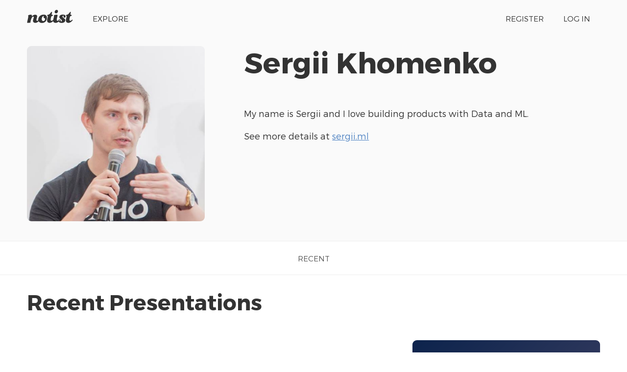

--- FILE ---
content_type: text/html; charset=UTF-8
request_url: https://noti.st/lc0
body_size: 1804
content:
<!doctype html>
<html lang="en">
<head>
    <meta charset="utf-8">
    <link rel="dns-prefetch" href="https://on.notist.cloud">
    <title>Sergii Khomenko’s presentations on Notist</title>
    <meta name="viewport" content="width=device-width, initial-scale=1, shrink-to-fit=no">
    <link rel="preload" as="font" crossorigin="crossorigin" type="font/woff2" href="https://on.notist.cloud/fonts/TruenoLt.woff2">
    <link rel="preload" as="font" crossorigin="crossorigin" type="font/woff2" href="https://on.notist.cloud/fonts/TruenoBd.woff2">
        <link rel="stylesheet" href="/assets/css/styles-056.css">
    <script src="/assets/js/focus-visible.js" async></script>
    <link rel="shortcut icon" href="https://on.notist.cloud/assets/favicon.ico" type="image/x-icon">
        <link rel="canonical" href="https://noti.st/lc0">
        <meta name="description" content="My name is Sergii and I love building products with Data and ML.">
    <meta property="og:url"
          content="https://noti.st/lc0">
    <meta property="og:type" content="profile">
    <meta property="og:title" name="twitter:title" content="Sergii Khomenko">
    <meta property="og:description" name="twitter:description" content="My name is Sergii and I love building products with Data and ML.">
    <meta property="og:image" name="twitter:image" content="https://on.notist.cloud/profile/pr-lc0-sharing-3ddbf0e05a33d077.png">
    <meta name="twitter:card" content="summary_large_image">
    <meta name="twitter:site" content="@benotist">
            <meta name="twitter:creator" content="@lc0d3r">
        <link rel="alternate" type="application/vnd.api+json" href="https://noti.st/lc0.json">
</head>
<body>
    <div class="full-width bg-ltgrey nb">
    <div class="content-width site-banner ">
        <div class="site-logo">
            <a href="/"><img src="https://on.notist.cloud/assets/svg/notist.svg" alt="Notist"></a>
        </div>
        <nav>
            <ul class="main-nav"><li><a href="/explore">Explore</a></li><li class="push-right"><a href="/register">Register</a></li><li ><a
                                    href="/login">Log&nbsp;in</a></li></ul>
        </nav>
    </div>
</div>

        <div class="full-width bg-ltgrey">
        <div class="profile-top">
                            <div class="profile-image">
                    <img src="https://on.notist.cloud/profile/pr-lc0-large-e7757ce09b46e111.png" alt="Sergii Khomenko">
                </div>
                        <div class="profile-biog">
                <h1>Sergii Khomenko</h1>
                                    <p>My name is Sergii and I love building products with Data and ML.</p>
<p>See more details at <a href="https://sergii.ml" target="_blank" rel="noopener">sergii.ml</a></p>

                                                </div>
        </div>
    </div>

    <div class="full-width bg-white">
        <div class="content-width in-page-nav">
            <nav>
                <ul class="sub-nav">
                                            <li><a href="#recent">Recent</a></li>                                                                                                </ul>
            </nav>
        </div>
    </div>


    

        <div class="full-width" id="recent">
            <div class="content-width">
                <header>
                    <h2>Recent Presentations</h2>
                </header>
                <ul class="recent-presentations">
                                            <li>
                            <a href="/lc0/0SBIZg/tf2up-ml-the-story-from-tensorflow-1-x-to-tensorflow-2-0">
                                                                    <img src="https://on.notist.cloud/slides/ext/large-95d0aa60d5a97500.png" alt="tf2up.ml: the story from TensorFlow 1.x to TensorFlow 2.0">
                                                            </a>
                            <div class="header-multi">
                                <h4><a href="/events/ElEYue/tensorflow-world">TensorFlow World</a></h4>
                                <h3><a href="/lc0/0SBIZg/tf2up-ml-the-story-from-tensorflow-1-x-to-tensorflow-2-0">tf2up.ml: the story from TensorFlow 1.x to TensorFlow 2.0</a></h3>
                            </div>
                                                                                                                </li>
                                            <li>
                            <a href="/lc0/euIYrK/building-data-applications-with-go-from-bloom-filters-to-data-pipelines">
                                                                    <div class="presentation-image-placeholder">
                                        <div>
                                            <h4>Building Data applications with Go: from Bloom filters to Data pipelines</h4>
                                        </div>
                                    </div>
                                                            </a>
                            <div class="header-multi">
                                <h4><a href="/events/PwSbgg/fosdem">FOSDEM</a></h4>
                                <h3><a href="/lc0/euIYrK/building-data-applications-with-go-from-bloom-filters-to-data-pipelines">Building Data applications with Go: from Bloom filters to Data pipelines</a></h3>
                            </div>
                                                    </li>
                                    </ul>
            </div>
        </div>
    
        <div class="bg-primary full-width">
        <div class="promo-bar">
            <a href="/">
                Sergii puts presentations on <img src="/assets/svg/notistwh.svg" alt="Notist"> for free. You
                can too.
            </a>
        </div>
    </div>


    
    
    

                


    	<footer class="main-footer full-width">
	    <div class="content-width r-grid-4">
	        <div class="logo-strap">
	            <a href="/"><img src="https://on.notist.cloud/assets/svg/notist.svg" alt="Notist"></a>
	        </div>
			<ul>
				<li><h3>Important stuff</h3></li>
				<li><a href="/support">Help &amp; support</a></li>
				<li><a href="/legal/terms">Terms of use</a></li>
				<li><a href="/legal/privacy">Privacy policy</a></li>
			</ul>
	       	<ul>
	            <li><h3>And more</h3></li>
	            <li><a href="/pro">Pro accounts</a></li>
	            <li><a href="/teams">Notist for teams</a></li>
                <li><a href="/about/credits">Credits</a></li>
	        </ul>
	        <ul>
	            <li><h3>Elsewhere</h3></li>
	            <li><a href="https://be.noti.st/">Blog</a></li>
                <li><a href="https://twitter.com/benotist">Twitter</a></li>
                <li><a href="https://be.noti.st/newsletter">Newsletter</a></li>
	        </ul>
	    </div>
	</footer>
<script async src="https://www.googletagmanager.com/gtag/js?id=G-9S6ZQ67DTG"></script>
<script>
  window.dataLayer = window.dataLayer || [];
  function gtag(){dataLayer.push(arguments);}
  gtag('js', new Date());
    gtag('config', 'G-9S6ZQ67DTG');
  </script>




</body>
</html>